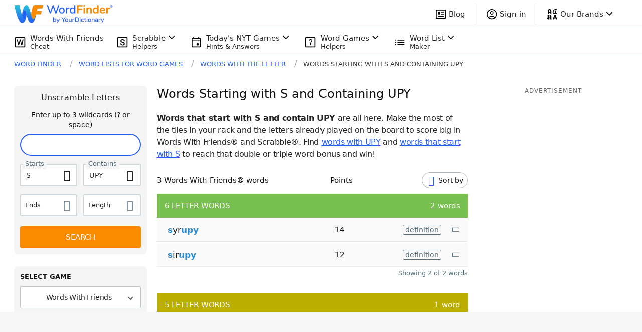

--- FILE ---
content_type: application/javascript; charset=utf-8
request_url: https://fundingchoicesmessages.google.com/f/AGSKWxXH02vVY7XpIXPQFvg7cmW_m8FG0tN1OTX8Zw9DWeGaxL1Sl_xjtk3_J5k7OV2_ykAzysogxuKyJy-pl3_1O9fiROP-ftYTlNXBQ9QjBVbXFYFy82zITmSHUwcU4bifPIoe8LJkDg==?fccs=W251bGwsbnVsbCxudWxsLG51bGwsbnVsbCxudWxsLFsxNzY5MTAzMzkyLDM1NjAwMDAwMF0sbnVsbCxudWxsLG51bGwsW251bGwsWzcsNl0sbnVsbCxudWxsLG51bGwsbnVsbCxudWxsLG51bGwsbnVsbCxudWxsLG51bGwsMV0sImh0dHBzOi8vd29yZGZpbmRlci55b3VyZGljdGlvbmFyeS5jb20vd29yZHMtd2l0aC10aGUtbGV0dGVyL3N0YXJ0cy1zLXdpdGgtdXB5LyIsbnVsbCxbWzgsIjlvRUJSLTVtcXFvIl0sWzksImVuLVVTIl0sWzE2LCJbMSwxLDFdIl0sWzE5LCIyIl0sWzE3LCJbMF0iXSxbMjQsIiJdLFsyOSwiZmFsc2UiXV1d
body_size: 121
content:
if (typeof __googlefc.fcKernelManager.run === 'function') {"use strict";this.default_ContributorServingResponseClientJs=this.default_ContributorServingResponseClientJs||{};(function(_){var window=this;
try{
var qp=function(a){this.A=_.t(a)};_.u(qp,_.J);var rp=function(a){this.A=_.t(a)};_.u(rp,_.J);rp.prototype.getWhitelistStatus=function(){return _.F(this,2)};var sp=function(a){this.A=_.t(a)};_.u(sp,_.J);var tp=_.ed(sp),up=function(a,b,c){this.B=a;this.j=_.A(b,qp,1);this.l=_.A(b,_.Pk,3);this.F=_.A(b,rp,4);a=this.B.location.hostname;this.D=_.Fg(this.j,2)&&_.O(this.j,2)!==""?_.O(this.j,2):a;a=new _.Qg(_.Qk(this.l));this.C=new _.dh(_.q.document,this.D,a);this.console=null;this.o=new _.mp(this.B,c,a)};
up.prototype.run=function(){if(_.O(this.j,3)){var a=this.C,b=_.O(this.j,3),c=_.fh(a),d=new _.Wg;b=_.hg(d,1,b);c=_.C(c,1,b);_.jh(a,c)}else _.gh(this.C,"FCNEC");_.op(this.o,_.A(this.l,_.De,1),this.l.getDefaultConsentRevocationText(),this.l.getDefaultConsentRevocationCloseText(),this.l.getDefaultConsentRevocationAttestationText(),this.D);_.pp(this.o,_.F(this.F,1),this.F.getWhitelistStatus());var e;a=(e=this.B.googlefc)==null?void 0:e.__executeManualDeployment;a!==void 0&&typeof a==="function"&&_.To(this.o.G,
"manualDeploymentApi")};var vp=function(){};vp.prototype.run=function(a,b,c){var d;return _.v(function(e){d=tp(b);(new up(a,d,c)).run();return e.return({})})};_.Tk(7,new vp);
}catch(e){_._DumpException(e)}
}).call(this,this.default_ContributorServingResponseClientJs);
// Google Inc.

//# sourceURL=/_/mss/boq-content-ads-contributor/_/js/k=boq-content-ads-contributor.ContributorServingResponseClientJs.en_US.9oEBR-5mqqo.es5.O/d=1/exm=ad_blocking_detection_executable,kernel_loader,loader_js_executable/ed=1/rs=AJlcJMwtVrnwsvCgvFVyuqXAo8GMo9641A/m=cookie_refresh_executable
__googlefc.fcKernelManager.run('\x5b\x5b\x5b7,\x22\x5b\x5bnull,\\\x22yourdictionary.com\\\x22,\\\x22AKsRol_oBvM30ib7y9i8ve2pvjtQ9W3X1BNayvcj7qi_3N6ZooqabQ-8DbV0l-0pG2Mhx8p5JUkqR09QYmoqwl-lOt6bIRvRhLjZN8XzNruFzZQ0phQ0NPOrsB0oIxkeikGRrZO35E0AEABwXdpfGXqae1qc33d8iw\\\\u003d\\\\u003d\\\x22\x5d,null,\x5b\x5bnull,null,null,\\\x22https:\/\/fundingchoicesmessages.google.com\/f\/AGSKWxW6jOTWNkAKHzYbfjo65QNlCYD5pZwA_AJVgyLdifU_A-R5pdUqyPdHjqmxc-zxDudlhxeVbR1Gyadz-vkOQOuQYwyjR4n7Wgr5Ga6vMOA4dK6Q_pIMM-wmgr7NVu-FP9EMIZsbNA\\\\u003d\\\\u003d\\\x22\x5d,null,null,\x5bnull,null,null,\\\x22https:\/\/fundingchoicesmessages.google.com\/el\/AGSKWxUrgqYx7QkOQR5lYSj3oPOIMF78Au22d0vXB2IACe5lSGicLAtwwe5c4J18q-UMOZsFFi6_hgRfC9rsXW6g26FRMPv5V1QQge4QOtd9ozlete7CpsFvN1AzFAxbj-6D4tCeiZFxTQ\\\\u003d\\\\u003d\\\x22\x5d,null,\x5bnull,\x5b7,6\x5d,null,null,null,null,null,null,null,null,null,1\x5d\x5d,\x5b3,1\x5d\x5d\x22\x5d\x5d,\x5bnull,null,null,\x22https:\/\/fundingchoicesmessages.google.com\/f\/AGSKWxXP9tP8i-kO33XwTnLlnK7JHzEjPP8OKqR-oCGb5rDxIV6eTD-1vPzRDmZ79KJmF2JMixi8ab48Njl3Bo5mIIEBORCnAqFlDMe4Z9I9PfBTzkeVNUzyS5VGvgdLPXtEcFSJCrNJVw\\u003d\\u003d\x22\x5d\x5d');}

--- FILE ---
content_type: application/javascript; charset=utf-8
request_url: https://fundingchoicesmessages.google.com/f/AGSKWxUCQc1AWENrCqUtDIrGhTvKKuVN2QYcXLWMHc8I32tSdlDm8Z0k6ZZqsNsFPO84rzM-GLRRglo7-nU7tJwbDnbgPL2FffMwZMD9e3bgTUTsF3PtKPEZJo_eOdcjB5LKsTaJ1F2FEiRQiqQ1LQV7O9_vU5ALIFYWGu8khgJhZTc_uQZ_SqU_nM3TDxT-/_/ad?count=/flirt4free./ads.pl?/adsrc./adexample?
body_size: -1288
content:
window['3c107d83-a265-4ffc-adba-bffb2f1a88a8'] = true;